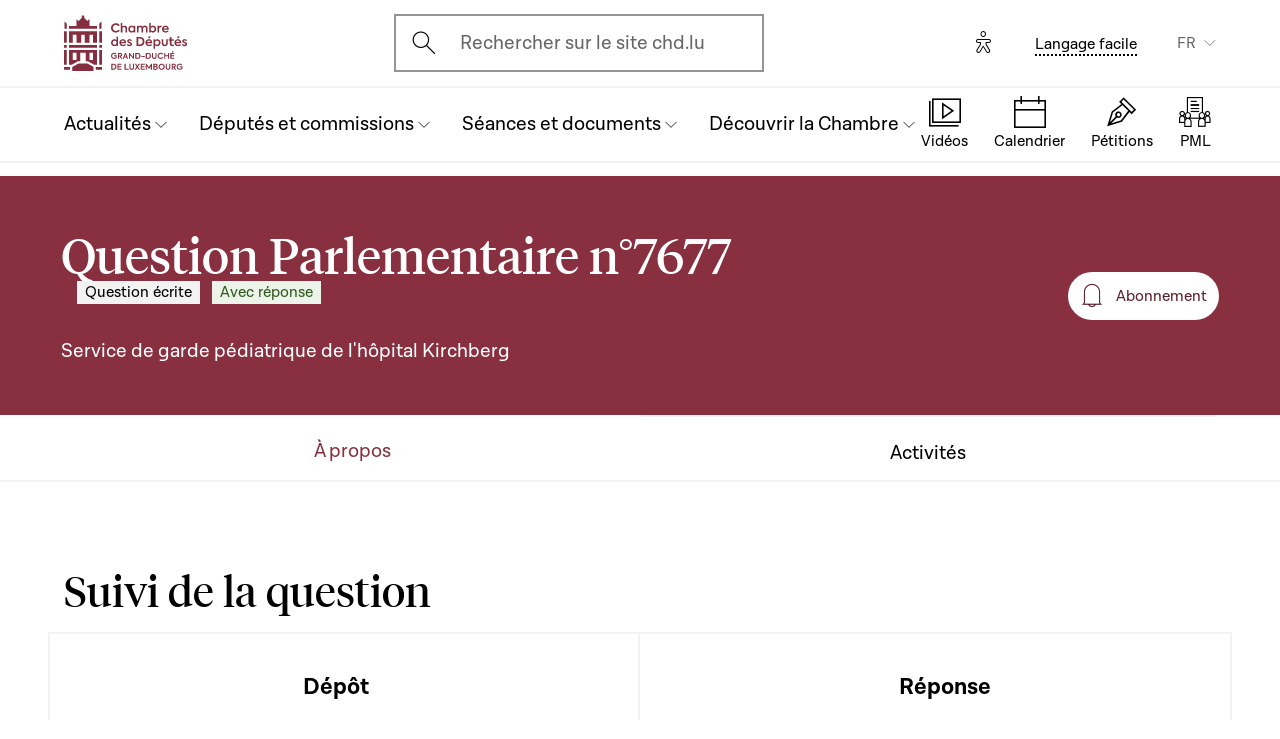

--- FILE ---
content_type: text/html; charset=UTF-8
request_url: https://www.chd.lu/fr/question/25295
body_size: 10216
content:
<!DOCTYPE html>
<html lang="fr" dir="ltr" prefix="og: https://ogp.me/ns#">
  <head>
    <meta charset="utf-8" />
<link rel="canonical" href="https://www.chd.lu/fr/question/25295" />
<meta name="robots" content="index, follow" />
<link rel="apple-touch-icon" sizes="120x120" href="/themes/custom/chd/assets/icons/favicon-120.png" />
<link rel="apple-touch-icon" sizes="152x152" href="/themes/custom/chd/assets/icons/favicon-152.png" />
<link rel="apple-touch-icon" sizes="180x180" href="/themes/custom/chd/assets/icons/favicon-180.png" />
<meta name="Generator" content="Drupal 10 (https://www.drupal.org)" />
<meta name="MobileOptimized" content="width" />
<meta name="HandheldFriendly" content="true" />
<meta name="viewport" content="width=device-width, initial-scale=1.0" />
<meta name="og_description" content="7677 QUESTION_ECRITE" />
<meta name="og_image" content="" />
<meta name="og_title" content="Service de garde pédiatrique de l&#039;hôpital Kirchberg" />
<link rel="icon" href="/themes/custom/chd/favicon.ico" type="image/vnd.microsoft.icon" />

    <title>Question Parlementaire | Chambre des Députés du Grand-Duché de Luxembourg</title>
    <link rel="stylesheet" media="all" href="/sites/default/files/css/css_-Y6876FJe3mroVRY5sCN2UDDyU1EYicp_zLfbCT0d-4.css?delta=0&amp;language=fr&amp;theme=chd&amp;include=eJxLzkjRT8_JT0rM0S0uqczJzEvXKa4sLknN1U9KLE4FALLLC6I" />
<link rel="stylesheet" media="all" href="/sites/default/files/css/css_Ye22Mnto4xOG3DASc5VG_YbkMRLdx9FI6eZMuQ5IrUU.css?delta=1&amp;language=fr&amp;theme=chd&amp;include=eJxLzkjRT8_JT0rM0S0uqczJzEvXKa4sLknN1U9KLE4FALLLC6I" />

    
    </head>
  <body class="path-question">

        <a href="#main-content" class="chd-skipNavLink">
      Aller au contenu principal
    </a>
    
      <div class="dialog-off-canvas-main-canvas" data-off-canvas-main-canvas>
    <div class="chd-pageWrapper d-flex flex-column min-vh-100 ">

  <header role="banner">
	<div class="chd-nav js-header">
		<div class="navbar navbar-expand-lg bg-white">

						<div class="navbar-top-bar">
				<div class="container mx-auto">
					  
<a class="navbar-brand" href="/fr">
  <img src="/themes/custom/chd/assets/apart/media/logos/logo-symbol-nav-mobile.svg" class="img-fluid navbar-brand-logo-mobile" alt="Chambre des Députés du Grand-Duché de Luxembourg">
  <img src="/themes/custom/chd/assets/apart/media/logos/logo-chd.svg" class="img-fluid navbar-brand-logo-desktop" alt="Chambre des Députés du Grand-Duché de Luxembourg">
</a>



										<div class="ml-auto mr-24 mx-lg-auto">
						<button class="navbar-search-mobile" data-target="#modal-search" data-toggle="modal">
							<span class="chd-icon icon-search--size-24" aria-hidden="true"></span>
							<span class="sr-only">Open search modal</span>
						</button>
						<div class="navbar-search-desktop">
							<div class="chd-input -hasIconLeft">
								<div class="chd-input__inner">
									<span class="chd-input__innerIcon -start" aria-hidden="true">
										<span class="chd-icon icon-search--size-24" aria-hidden="true"></span>
									</span>
									<label class="sr-only" for="search-button">Ouvrir l'écran de recherche</label>
									<button id="search-button" type="button" data-toggle="modal" data-target="#modal-search" class="chd-input__field text-left text-truncate text-gray-400 form-control">
										Rechercher sur le site chd.lu
									</button>
								</div>
							</div>
						</div>
					</div>


					<button type="button" class="mr-24 mr-lg-40" id="eyeAble_customToolOpenerID" data-eyeable>
						<span class="sr-only">Options d'accessibilité</span>
						<span class="chd-icon icon-accessibility icon--size-24" aria-hidden="true"></span>
					</button>





								<div class="navbar-lang-expand align-items-baseline">
					<div class="text-center">
						<a href="/fr/langage_facile" class="chd-link small" title="Langage facile">Langage facile</a>
					</div>
					
      <div class="dropdown ml-40 d-none d-lg-block">              <button   id="links__language_block" class="dropdown-toggle small" type="button" data-toggle="dropdown" aria-haspopup="true" aria-expanded="false" data-offset="0,8" data-reference="parent">
          FR
        </button>
                        <div  class="language-switcher-language-url dropdown-menu dropdown-menu-right" aria-labelledby="links__language_block">
      <ul class="list-unstyled mb-0">                        
                        
                        
            
            <li>
              <a href="/fr/question/25295" class="language-link dropdown-item active is-active" data-drupal-link-system-path="question/25295" aria-current="page">Français</a> 
            </li>                        
                        
                        
            
            <li>
              <a href="/de/question/25295" class="language-link dropdown-item is-active" data-drupal-link-system-path="question/25295" aria-current="page">Deutsch</a> 
            </li>                        
                        
                        
            
            <li>
              <a href="/lu/question/25295" class="language-link dropdown-item is-active" data-drupal-link-system-path="question/25295" aria-current="page">Lëtzebuergesch</a> 
            </li>                        
                        
                        
            
            <li>
              <a href="/en/question/25295" class="language-link dropdown-item is-active" data-drupal-link-system-path="question/25295" aria-current="page">English</a> 
            </li></ul>
    </div>
  </div>

				</div>										<button class="navbar-toggler" type="button" data-toggle="collapse" data-target="#chd-mainNavbar" aria-controls="chd-mainNavbar" aria-expanded="false" aria-label="Toggle navigation">
						<span class="navbar-expanded-false-text">Menu</span>
						<span class="navbar-expanded-true-text">Fermer</span>
					</button>

				</div>
			</div>

						<nav class="container mx-auto position-relative" role="navigation" aria-label="Navigation principale">
				<div class="collapse navbar-collapse" id="chd-mainNavbar">
					  
  
                    <ul class="navbar-nav mr-auto js-activeGlide">

                                      

        <li class="nav-item  js-activeGlide__item">

          
            <button class="nav-link" type="button" data-target="#navbar-collapse-1" data-toggle="collapse" aria-haspopup="true" aria-expanded="false" aria-controls="navbar-collapse-1">
              <div>
                <span class="nav-link-main-text">Actualités</span>
                <small class="nav-link-subtext text-gray-400">
                  



                </small>
              </div>
                                        </button>
                    
                <div class="nav-dropdown-menu nav-dropdown-menu-level-1 collapse" id="navbar-collapse-1">
                <div class="nav-breadcrumb container bg-gray-100">
          <div class="small py-16 d-flex justify-content-between align-items-center">
            <span class="nav-breadcrumb-text font-weight-bold d-flex align-items-center position-relative">
                            <button class="nav-breadcrumb-back-btn stretched-link"
                      data-target="#navbar-collapse-1"
                      data-toggle="collapse" aria-haspopup="true" aria-expanded="true"
                      aria-controls="navbar-collapse-1">
                <span class="chd-icon icon-chevron-left--size-16" aria-hidden="true"></span>
              </button>
              Actualités
            </span>
            <span class="nav-breadcrumb-subtext">


</span>
          </div>

                  </div>

                <ul class="nav-accordion-level-1 list-unstyled" id="chd-navSubAccordion-1">
                                                                                                        <li class="nav-item-card position-static px-0">
              <a href="/fr/agenda" class="nav-link-card collapsed" >
                <div>
                  <span class="h5">Calendrier</span>
                  <small class="d-block text-gray-400">

  Toutes les séances, réunions de commission et autres événements


</small>
                </div>
                                              </a>

                          </li>
                                                                                              <li class="nav-item-card position-static px-0">
              <a href="/fr/articles" class="nav-link-card collapsed" >
                <div>
                  <span class="h5">Articles</span>
                  <small class="d-block text-gray-400">

  Les dernières nouvelles du Parlement


</small>
                </div>
                                              </a>

                          </li>
                                                                                              <li class="nav-item-card position-static px-0">
              <a href="/fr/chamber_aktuell" class="nav-link-card collapsed" >
                <div>
                  <span class="h5">Vidéos d&#039;actualité</span>
                  <small class="d-block text-gray-400">

  L&#039;actualité parlementaire en vidéo (en luxembourgeois)


</small>
                </div>
                                              </a>

                          </li>
                                                                                              <li class="nav-item-card position-static px-0">
              <a href="/fr/dossiers-thematiques" class="nav-link-card collapsed" >
                <div>
                  <span class="h5">Dossiers thématiques</span>
                  <small class="d-block text-gray-400">

  Les grands dossiers qui marquent l&#039;actualité parlementaire


</small>
                </div>
                                              </a>

                          </li>
                  </ul>
      </div>
    
    

  

          
        </li>
                                      

        <li class="nav-item  js-activeGlide__item">

          
            <button class="nav-link" type="button" data-target="#navbar-collapse-2" data-toggle="collapse" aria-haspopup="true" aria-expanded="false" aria-controls="navbar-collapse-2">
              <div>
                <span class="nav-link-main-text">Députés et commissions</span>
                <small class="nav-link-subtext text-gray-400">
                  



                </small>
              </div>
                                        </button>
                    
                <div class="nav-dropdown-menu nav-dropdown-menu-level-1 collapse" id="navbar-collapse-2">
                <div class="nav-breadcrumb container bg-gray-100">
          <div class="small py-16 d-flex justify-content-between align-items-center">
            <span class="nav-breadcrumb-text font-weight-bold d-flex align-items-center position-relative">
                            <button class="nav-breadcrumb-back-btn stretched-link"
                      data-target="#navbar-collapse-2"
                      data-toggle="collapse" aria-haspopup="true" aria-expanded="true"
                      aria-controls="navbar-collapse-2">
                <span class="chd-icon icon-chevron-left--size-16" aria-hidden="true"></span>
              </button>
              Députés et commissions
            </span>
            <span class="nav-breadcrumb-subtext">


</span>
          </div>

                  </div>

                <ul class="nav-accordion-level-1 list-unstyled" id="chd-navSubAccordion-2">
                                                                                                        <li class="nav-item-card position-static px-0">
              <a href="/fr/deputies" class="nav-link-card collapsed" >
                <div>
                  <span class="h5">Les députés</span>
                  <small class="d-block text-gray-400">

  La liste complète des députés en fonction


</small>
                </div>
                                              </a>

                          </li>
                                                                                              <li class="nav-item-card position-static px-0">
              <a href="/fr/room" class="nav-link-card collapsed" >
                <div>
                  <span class="h5">Plan de la salle plénière</span>
                  <small class="d-block text-gray-400">

  Où sont assis les députés en séance ?


</small>
                </div>
                                              </a>

                          </li>
                                                                                              <li class="nav-item-card position-static px-0">
              <a href="/fr/commissions" class="nav-link-card collapsed" >
                <div>
                  <span class="h5">Les commissions parlementaires</span>
                  <small class="d-block text-gray-400">

  Membres, réunions, informations générales...


</small>
                </div>
                                              </a>

                          </li>
                                                                                              <li class="nav-item-card position-static px-0">
              <a href="/fr/delegations" class="nav-link-card collapsed" >
                <div>
                  <span class="h5">Délégations</span>
                  <small class="d-block text-gray-400">

  Délégations européennes et internationales


</small>
                </div>
                                              </a>

                          </li>
                                                                                              <li class="nav-item-card position-static px-0">
              <button href="" class="nav-link-card collapsed"  type="button" data-target="#navbar-collapse-2-5" data-toggle="collapse" aria-haspopup="true" aria-expanded="false" aria-controls="navbar-collapse-2-5">
                <div>
                  <span class="h5">Les organes représentatifs</span>
                  <small class="d-block text-gray-400">

  Bureau, Conférence des Présidents et Présidence


</small>
                </div>
                                              </button>

                                      
    
                <div class="nav-dropdown-menu nav-dropdown-menu-level-2 collapse" id="navbar-collapse-2-5" data-parent="#chd-navSubAccordion-2">
                <div class="nav-breadcrumb container bg-gray-100">
          <div class="small py-16 d-flex justify-content-between align-items-center">
            <span class="nav-breadcrumb-text font-weight-bold d-flex align-items-center position-relative">
                            <button class="nav-breadcrumb-back-btn stretched-link"
                      data-target="#navbar-collapse-2-5"
                      data-toggle="collapse" aria-haspopup="true"
                      aria-expanded="true"
                      aria-controls="navbar-collapse-2-5">
                <span class="chd-icon icon-chevron-left--size-16" aria-hidden="true"></span>
              </button>
              Les organes représentatifs
            </span>
            <span class="nav-breadcrumb-subtext">

  Bureau, Conférence des Présidents et Présidence


</span>
          </div>

                </div>
                <ul class="chd-sectionNav list-unstyled pt-16 px-16">
                                                        <li  class="chd-sectionNav__item pl-16">
              <a href="/fr/bureau">
                Bureau
                                              </a>
            </li>
                                              <li  class="chd-sectionNav__item pl-16">
              <a href="/fr/conference">
                Conférence des Présidents
                                              </a>
            </li>
                                              <li  class="chd-sectionNav__item pl-16">
              <a href="/fr/node/502">
                Présidence
                                              </a>
            </li>
                  </ul>
      </div>
    

  
                          </li>
                  </ul>
      </div>
    
    

  

          
        </li>
                                      

        <li class="nav-item  js-activeGlide__item">

          
            <button class="nav-link" type="button" data-target="#navbar-collapse-3" data-toggle="collapse" aria-haspopup="true" aria-expanded="false" aria-controls="navbar-collapse-3">
              <div>
                <span class="nav-link-main-text">Séances et documents</span>
                <small class="nav-link-subtext text-gray-400">
                  



                </small>
              </div>
                                        </button>
                    
                <div class="nav-dropdown-menu nav-dropdown-menu-level-1 collapse" id="navbar-collapse-3">
                <div class="nav-breadcrumb container bg-gray-100">
          <div class="small py-16 d-flex justify-content-between align-items-center">
            <span class="nav-breadcrumb-text font-weight-bold d-flex align-items-center position-relative">
                            <button class="nav-breadcrumb-back-btn stretched-link"
                      data-target="#navbar-collapse-3"
                      data-toggle="collapse" aria-haspopup="true" aria-expanded="true"
                      aria-controls="navbar-collapse-3">
                <span class="chd-icon icon-chevron-left--size-16" aria-hidden="true"></span>
              </button>
              Séances et documents
            </span>
            <span class="nav-breadcrumb-subtext">


</span>
          </div>

                  </div>

                <ul class="nav-accordion-level-1 list-unstyled" id="chd-navSubAccordion-3">
                                                                                                        <li class="nav-item-card position-static px-0">
              <a href="/fr/searchfolders" class="nav-link-card collapsed" >
                <div>
                  <span class="h5">Documents parlementaires</span>
                  <small class="d-block text-gray-400">

  Tous les documents : projets de loi, questions, avis, motions...


</small>
                </div>
                                              </a>

                          </li>
                                                                                              <li class="nav-item-card position-static px-0">
              <a href="/fr/searchagenda" class="nav-link-card collapsed" >
                <div>
                  <span class="h5">Séances et réunions</span>
                  <small class="d-block text-gray-400">

  Trouver un événement par date


</small>
                </div>
                                              </a>

                          </li>
                                                                                              <li class="nav-item-card position-static px-0">
              <a href="/fr/searchinterventions" class="nav-link-card collapsed" >
                <div>
                  <span class="h5">Vidéos des interventions</span>
                  <small class="d-block text-gray-400">

  Les prises de parole des députés en séance publique


</small>
                </div>
                                              </a>

                          </li>
                                                                                              <li class="nav-item-card position-static px-0">
              <a href="/fr/chamberblietchen" class="nav-link-card collapsed" >
                <div>
                  <span class="h5">Compte rendu des séances publiques</span>
                  <small class="d-block text-gray-400">

  « Chamberblietchen » - la publication des retranscriptions des débats à la Chambre


</small>
                </div>
                                              </a>

                          </li>
                                                                                              <li class="nav-item-card position-static px-0">
              <button href="" class="nav-link-card collapsed"  type="button" data-target="#navbar-collapse-3-5" data-toggle="collapse" aria-haspopup="true" aria-expanded="false" aria-controls="navbar-collapse-3-5">
                <div>
                  <span class="h5">Documents scientifiques</span>
                  <small class="d-block text-gray-400">

  Avis et collaborations scientifiques


</small>
                </div>
                                              </button>

                                      
    
                <div class="nav-dropdown-menu nav-dropdown-menu-level-2 collapse" id="navbar-collapse-3-5" data-parent="#chd-navSubAccordion-3">
                <div class="nav-breadcrumb container bg-gray-100">
          <div class="small py-16 d-flex justify-content-between align-items-center">
            <span class="nav-breadcrumb-text font-weight-bold d-flex align-items-center position-relative">
                            <button class="nav-breadcrumb-back-btn stretched-link"
                      data-target="#navbar-collapse-3-5"
                      data-toggle="collapse" aria-haspopup="true"
                      aria-expanded="true"
                      aria-controls="navbar-collapse-3-5">
                <span class="chd-icon icon-chevron-left--size-16" aria-hidden="true"></span>
              </button>
              Documents scientifiques
            </span>
            <span class="nav-breadcrumb-subtext">

  Avis et collaborations scientifiques


</span>
          </div>

                </div>
                <ul class="chd-sectionNav list-unstyled pt-16 px-16">
                                                        <li  class="chd-sectionNav__item pl-16">
              <a href="/fr/cellule-scientifique">
                Cellule scientifique
                                              </a>
            </li>
                                              <li  class="chd-sectionNav__item pl-16">
              <a href="/fr/histoire-parlementaire">
                Histoire parlementaire
                                              </a>
            </li>
                                              <li  class="chd-sectionNav__item pl-16">
              <a href="/fr/la-recherche-en-etudes-parlementaires">
                Chaire parlementaire
                                              </a>
            </li>
                  </ul>
      </div>
    

  
                          </li>
                  </ul>
      </div>
    
    

  

          
        </li>
                                      

        <li class="nav-item  js-activeGlide__item">

          
            <button class="nav-link" type="button" data-target="#navbar-collapse-4" data-toggle="collapse" aria-haspopup="true" aria-expanded="false" aria-controls="navbar-collapse-4">
              <div>
                <span class="nav-link-main-text">Découvrir la Chambre</span>
                <small class="nav-link-subtext text-gray-400">
                  



                </small>
              </div>
                                        </button>
                    
                <div class="nav-dropdown-menu nav-dropdown-menu-level-1 collapse" id="navbar-collapse-4">
                <div class="nav-breadcrumb container bg-gray-100">
          <div class="small py-16 d-flex justify-content-between align-items-center">
            <span class="nav-breadcrumb-text font-weight-bold d-flex align-items-center position-relative">
                            <button class="nav-breadcrumb-back-btn stretched-link"
                      data-target="#navbar-collapse-4"
                      data-toggle="collapse" aria-haspopup="true" aria-expanded="true"
                      aria-controls="navbar-collapse-4">
                <span class="chd-icon icon-chevron-left--size-16" aria-hidden="true"></span>
              </button>
              Découvrir la Chambre
            </span>
            <span class="nav-breadcrumb-subtext">


</span>
          </div>

                  </div>

                <ul class="nav-accordion-level-1 list-unstyled" id="chd-navSubAccordion-4">
                                                                                                        <li class="nav-item-card position-static px-0">
              <button href="" class="nav-link-card collapsed"  type="button" data-target="#navbar-collapse-4-1" data-toggle="collapse" aria-haspopup="true" aria-expanded="false" aria-controls="navbar-collapse-4-1">
                <div>
                  <span class="h5">Visiter</span>
                  <small class="d-block text-gray-400">

  Venir à la Chambre en tant que particulier


</small>
                </div>
                                              </button>

                                      
    
                <div class="nav-dropdown-menu nav-dropdown-menu-level-2 collapse" id="navbar-collapse-4-1" data-parent="#chd-navSubAccordion-4">
                <div class="nav-breadcrumb container bg-gray-100">
          <div class="small py-16 d-flex justify-content-between align-items-center">
            <span class="nav-breadcrumb-text font-weight-bold d-flex align-items-center position-relative">
                            <button class="nav-breadcrumb-back-btn stretched-link"
                      data-target="#navbar-collapse-4-1"
                      data-toggle="collapse" aria-haspopup="true"
                      aria-expanded="true"
                      aria-controls="navbar-collapse-4-1">
                <span class="chd-icon icon-chevron-left--size-16" aria-hidden="true"></span>
              </button>
              Visiter
            </span>
            <span class="nav-breadcrumb-subtext">

  Venir à la Chambre en tant que particulier


</span>
          </div>

                </div>
                <ul class="chd-sectionNav list-unstyled pt-16 px-16">
                                                        <li  class="chd-sectionNav__item pl-16">
              <a href="/fr/reserver-une-visite-guidee">
                Réserver une visite guidée
                                              </a>
            </li>
                                              <li  class="chd-sectionNav__item pl-16">
              <a href="/fr/assister-une-seance-publique">
                Assister à une séance publique
                                              </a>
            </li>
                  </ul>
      </div>
    

  
                          </li>
                                                                                              <li class="nav-item-card position-static px-0">
              <button href="" class="nav-link-card collapsed"  type="button" data-target="#navbar-collapse-4-2" data-toggle="collapse" aria-haspopup="true" aria-expanded="false" aria-controls="navbar-collapse-4-2">
                <div>
                  <span class="h5">Comprendre la Chambre</span>
                  <small class="d-block text-gray-400">

  Missions, fonctionnement et histoire du Parlement


</small>
                </div>
                                              </button>

                                      
    
                <div class="nav-dropdown-menu nav-dropdown-menu-level-2 collapse" id="navbar-collapse-4-2" data-parent="#chd-navSubAccordion-4">
                <div class="nav-breadcrumb container bg-gray-100">
          <div class="small py-16 d-flex justify-content-between align-items-center">
            <span class="nav-breadcrumb-text font-weight-bold d-flex align-items-center position-relative">
                            <button class="nav-breadcrumb-back-btn stretched-link"
                      data-target="#navbar-collapse-4-2"
                      data-toggle="collapse" aria-haspopup="true"
                      aria-expanded="true"
                      aria-controls="navbar-collapse-4-2">
                <span class="chd-icon icon-chevron-left--size-16" aria-hidden="true"></span>
              </button>
              Comprendre la Chambre
            </span>
            <span class="nav-breadcrumb-subtext">

  Missions, fonctionnement et histoire du Parlement


</span>
          </div>

                </div>
                <ul class="chd-sectionNav list-unstyled pt-16 px-16">
                                                        <li  class="chd-sectionNav__item pl-16">
              <a href="/fr/missions-et-fonctionnement-de-la-chambre">
                Missions et fonctionnement de la Chambre
                                              </a>
            </li>
                                              <li  class="chd-sectionNav__item pl-16">
              <a href="/fr/la-fonction-de-depute">
                La fonction de député
                                              </a>
            </li>
                                              <li  class="chd-sectionNav__item pl-16">
              <a href="/fr/reglement-de-la-chambre">
                Le Règlement de la Chambre
                                              </a>
            </li>
                                              <li  class="chd-sectionNav__item pl-16">
              <a href="/fr/principaux-organes-de-la-chambre">
                Principaux organes de la Chambre
                                              </a>
            </li>
                                              <li  class="chd-sectionNav__item pl-16">
              <a href="/fr/les-debats-en-seance-publique">
                Les débats en séance publique
                                              </a>
            </li>
                                              <li  class="chd-sectionNav__item pl-16">
              <a href="/fr/la-procedure-legislative">
                La procédure législative
                                              </a>
            </li>
                                              <li  class="chd-sectionNav__item pl-16">
              <a href="/fr/lhistoire-du-parlement">
                L&#039;histoire du Parlement
                                              </a>
            </li>
                                              <li  class="chd-sectionNav__item pl-16">
              <a href="/fr/lhotel-de-la-chambre">
                L&#039;Hôtel de la Chambre
                                              </a>
            </li>
                                              <li  class="chd-sectionNav__item pl-16">
              <a href="/fr/lhistoire-des-elections">
                L&#039;histoire des élections
                                              </a>
            </li>
                  </ul>
      </div>
    

  
                          </li>
                                                                                              <li class="nav-item-card position-static px-0">
              <button href="" class="nav-link-card collapsed"  type="button" data-target="#navbar-collapse-4-3" data-toggle="collapse" aria-haspopup="true" aria-expanded="false" aria-controls="navbar-collapse-4-3">
                <div>
                  <span class="h5">La Chambre et l&#039;Union européenne</span>
                  <small class="d-block text-gray-400">

  Comprendre les enjeux et le rôle du Parlement national


</small>
                </div>
                                              </button>

                                      
    
                <div class="nav-dropdown-menu nav-dropdown-menu-level-2 collapse" id="navbar-collapse-4-3" data-parent="#chd-navSubAccordion-4">
                <div class="nav-breadcrumb container bg-gray-100">
          <div class="small py-16 d-flex justify-content-between align-items-center">
            <span class="nav-breadcrumb-text font-weight-bold d-flex align-items-center position-relative">
                            <button class="nav-breadcrumb-back-btn stretched-link"
                      data-target="#navbar-collapse-4-3"
                      data-toggle="collapse" aria-haspopup="true"
                      aria-expanded="true"
                      aria-controls="navbar-collapse-4-3">
                <span class="chd-icon icon-chevron-left--size-16" aria-hidden="true"></span>
              </button>
              La Chambre et l&#039;Union européenne
            </span>
            <span class="nav-breadcrumb-subtext">

  Comprendre les enjeux et le rôle du Parlement national


</span>
          </div>

                </div>
                <ul class="chd-sectionNav list-unstyled pt-16 px-16">
                                                        <li  class="chd-sectionNav__item pl-16">
              <a href="/fr/laction-europeenne-de-la-chambre">
                L’action européenne de la Chambre
                                              </a>
            </li>
                                              <li  class="chd-sectionNav__item pl-16">
              <a href="/fr/lue-dans-le-travail-des-commissions-parlementaires">
                L’UE dans le travail des commissions parlementaires
                                              </a>
            </li>
                                              <li  class="chd-sectionNav__item pl-16">
              <a href="/fr/les-grands-debats-en-assemblee-pleniere">
                Les grands débats en assemblée plénière
                                              </a>
            </li>
                                              <li  class="chd-sectionNav__item pl-16">
              <a href="/fr/les-contacts-avec-les-autres-parlements-de-lunion-europeenne">
                Les contacts avec les autres Parlements de l’Union européenne
                                              </a>
            </li>
                                              <li  class="chd-sectionNav__item pl-16">
              <a href="/fr/linformation-europeenne-sur-internet">
                L&#039;Information européenne sur internet
                                              </a>
            </li>
                  </ul>
      </div>
    

  
                          </li>
                                                                                              <li class="nav-item-card position-static px-0">
              <button href="" class="nav-link-card collapsed"  type="button" data-target="#navbar-collapse-4-4" data-toggle="collapse" aria-haspopup="true" aria-expanded="false" aria-controls="navbar-collapse-4-4">
                <div>
                  <span class="h5">Travailler pour l&#039;Administration parlementaire</span>
                  <small class="d-block text-gray-400">

  Présentation des missions et offres d&#039;emploi actuelles


</small>
                </div>
                                              </button>

                                      
    
                <div class="nav-dropdown-menu nav-dropdown-menu-level-2 collapse" id="navbar-collapse-4-4" data-parent="#chd-navSubAccordion-4">
                <div class="nav-breadcrumb container bg-gray-100">
          <div class="small py-16 d-flex justify-content-between align-items-center">
            <span class="nav-breadcrumb-text font-weight-bold d-flex align-items-center position-relative">
                            <button class="nav-breadcrumb-back-btn stretched-link"
                      data-target="#navbar-collapse-4-4"
                      data-toggle="collapse" aria-haspopup="true"
                      aria-expanded="true"
                      aria-controls="navbar-collapse-4-4">
                <span class="chd-icon icon-chevron-left--size-16" aria-hidden="true"></span>
              </button>
              Travailler pour l&#039;Administration parlementaire
            </span>
            <span class="nav-breadcrumb-subtext">

  Présentation des missions et offres d&#039;emploi actuelles


</span>
          </div>

                </div>
                <ul class="chd-sectionNav list-unstyled pt-16 px-16">
                                                        <li  class="chd-sectionNav__item pl-16">
              <a href="/fr/que-fait-ladministration-parlementaire">
                Que fait l&#039;Administration parlementaire ?
                                              </a>
            </li>
                                              <li  class="chd-sectionNav__item pl-16">
              <a href="/fr/offres_emploi">
                Les offres d&#039;emploi
                                              </a>
            </li>
                  </ul>
      </div>
    

  
                          </li>
                                                                                              <li class="nav-item-card position-static px-0">
              <a href="/fr/junior" class="nav-link-card collapsed" >
                <div>
                  <span class="h5">Activités pour les jeunes</span>
                  <small class="d-block text-gray-400">

  Les actions du Parlement pour l&#039;éducation à la citoyenneté


</small>
                </div>
                                              </a>

                          </li>
                                                                                              <li class="nav-item-card position-static px-0">
              <a href="/fr/VideosExplicatives" class="nav-link-card collapsed" >
                <div>
                  <span class="h5">Vidéos éducatives</span>
                  <small class="d-block text-gray-400">

  Une série de clips animés et ludiques pour expliquer la démocratie luxembourgeoise


</small>
                </div>
                                              </a>

                          </li>
                  </ul>
      </div>
    
    

  

          
        </li>
            </ul>
    
    
    

  




				</div>
								
<ul class="chd-bottomNav bg-white list-unstyled mb-0">
      <li class="chd-bottomNav__item position-relative d-inline-flex flex-column justify-content-center align-items-center flex-grow-1 -liveBroadcast">
      <a href="https://www.chd.lu/fr/direct" class="text-center">
        <div class="chd-icon icon-mediatheque--size-24 d-lg-none" aria-hidden="true"></div>
        <div class="chd-icon icon-mediatheque--size-32 d-none d-lg-block" aria-hidden="true"></div>
        <span class="chd-bottomNav__text small">Vidéos</span>
                  <div class="chd-statusDot bg-error-100 chd-bottomNav__itemStatus hidden" id="chambertvDot"></div>
              </a>
    </li>
      <li class="chd-bottomNav__item position-relative d-inline-flex flex-column justify-content-center align-items-center flex-grow-1">
      <a href="https://www.chd.lu/fr/agenda" class="text-center">
        <div class="chd-icon icon-calendar--size-24 d-lg-none" aria-hidden="true"></div>
        <div class="chd-icon icon-calendar--size-32 d-none d-lg-block" aria-hidden="true"></div>
        <span class="chd-bottomNav__text small">Calendrier</span>
              </a>
    </li>
      <li class="chd-bottomNav__item position-relative d-inline-flex flex-column justify-content-center align-items-center flex-grow-1">
      <a href="https://www.petitiounen.lu/" class="text-center" target="_blank">
        <div class="chd-icon icon-petitions--size-24 d-lg-none" aria-hidden="true"></div>
        <div class="chd-icon icon-petitions--size-32 d-none d-lg-block" aria-hidden="true"></div>
        <span class="chd-bottomNav__text small">Pétitions</span>
              </a>
    </li>
      <li class="chd-bottomNav__item position-relative d-inline-flex flex-column justify-content-center align-items-center flex-grow-1">
      <a href="https://www.propositions.lu/consultation" class="text-center" target="_blank">
        <div class="chd-icon icon-pmafl--size-24 d-lg-none" aria-hidden="true"></div>
        <div class="chd-icon icon-pmafl--size-32 d-none d-lg-block" aria-hidden="true"></div>
        <span class="chd-bottomNav__text small">PML</span>
              </a>
    </li>
  </ul>
			</nav>
		</div>
	</div>

</header>

<div class="chd-modal modal fade -search" id="modal-search" tabindex="-1" aria-label="Rechercher un contenu" aria-hidden="true">
	<div class="chd-modal__dialog modal-dialog modal-dialog-centered modal-dialog-scrollable">
		<div class="chd-modal__content modal-content">

			<div class="chd-modal__body modal-body">
				<div class="container pt-lg-16 position-lg-relative">
					<div class="row">

						<div class="chd-modal__searchSticky col-lg-8 offset-lg-2 mb-md-48 mb-lg-128">
							<button type="button" class="chd-modal__close" aria-label="Fermer" data-dismiss="modal">
								<span class="chd-modal__closeText mr-8 small">Fermer</span>
								<span class="chd-icon icon-cross--size-24" aria-hidden="true"></span>
							</button>
							<label for="modalSearchInput" class="sr-only">Recherche</label>
							<div class="chd-input -hasIconLeft -searchAutocomplete -searchModal" id="modalSearchBlock">
								<div role="search" class="chd-input__inner form-control">
									<span aria-hidden="true">
										<span class="chd-icon icon-search--size-24" aria-hidden="true"></span>
									</span>
									<input type="text" placeholder="Recherche" class="chd-input__field" id="modalSearchInput" value="" role="combobox" aria-expanded="false" aria-controls="modalSearchResults">
									<button class="chd-input__clearBtn" type="button" id="modalClearBtn">
										<span class="sr-only">Clear results</span>
										<span class="chd-icon icon-cross--size-16" aria-hidden="true"></span>
									</button>
									<button type="button" class="chd-input__searchBtn small py-8 px-12" id="modalSearchBtn">Recherche</button>

								</div>
								<div class="chd-input__results" id="modalSearchResults"></div>

							</div>
						</div>

						<div class="pt-24 col-12 text-md-center">
							<div class="h4 mb-24 mb-md-48 mb-lg-64">Rechercher un type de contenu précis</div>
							<ul class="row justify-content-center list-unstyled mb-0">

								<li class="col-12 col-md-6 col-xl-4 mb-16 mb-md-40">
									<a href="/fr/search" class="chd-roundedImgCard d-flex flex-md-column justify-content-md-center align-items-center -isIconCard">
										<span class="chd-roundedImgCard__img mr-16 mr-md-0 flex-shrink-0 rounded-circle centered-bgi">
											<span class="chd-icon icon-entity--size-32 d-lg-none" aria-hidden="true"></span>
											<span class="chd-icon icon-entity--size-40 d-none d-lg-block" aria-hidden="true"></span>
										</span>
										<div>
											<div class="h6 mt-md-16">Générale</div>
											<div class="mt-8 small chd-roundedImgCard__subTitle">Recherchez dans l'ensemble des contenus de ce site, trouvez des députés, des explications, des actualités et émissions ChamberTV, des projets de loi, des questions parlementaires, des séances et commissions et recherchez par thématique.</div>
										</div>
									</a>
								</li>

								<li class="col-12 col-md-6 col-xl-4 mb-16 mb-md-40">
									<a href="/fr/searchfolders" class="chd-roundedImgCard d-flex flex-md-column justify-content-md-center align-items-center -isIconCard">
										<span class="chd-roundedImgCard__img mr-16 mr-md-0 flex-shrink-0 rounded-circle centered-bgi">
											<span class="chd-icon icon-dossiers--size-32 d-lg-none" aria-hidden="true"></span>
											<span class="chd-icon icon-dossiers--size-40 d-none d-lg-block" aria-hidden="true"></span>
										</span>
										<div>
											<div class="h6 mt-md-16">Dossiers </div>
											<div class="mt-8 small chd-roundedImgCard__subTitle">Ensemble de documents autour d'un dossier parlementaire (projets et propositions de loi à partir de 1997), des questions parlementaires avec réponse, des documents autour  d'une motion ou un débat</div>
										</div>
									</a>
								</li>

								<li class="col-12 col-md-6 col-xl-4 mb-16 mb-md-40">
									<a href="/fr/searchactivities" class="chd-roundedImgCard d-flex flex-md-column justify-content-md-center align-items-center -isIconCard">
										<span class="chd-roundedImgCard__img mr-16 mr-md-0 flex-shrink-0 rounded-circle centered-bgi">
											<span class="chd-icon icon-archives--size-32 d-lg-none" aria-hidden="true"></span>
											<span class="chd-icon icon-archives--size-40 d-none d-lg-block" aria-hidden="true"></span>
										</span>
										<div>
											<div class="h6 mt-md-16">Archives</div>
											<div class="mt-8 small chd-roundedImgCard__subTitle">La recherche spécialisée : tous les documents individuels et toutes les activités parlementaires depuis 1842 (textes de loi, comptes rendus, procès-verbaux). </div>
										</div>
									</a>
								</li>

								<li class="col-12 col-md-6 col-xl-4 mb-16 mb-md-40">
									<a href="/fr/searchagenda" class="chd-roundedImgCard d-flex flex-md-column justify-content-md-center align-items-center -isIconCard">
										<span class="chd-roundedImgCard__img mr-16 mr-md-0 flex-shrink-0 rounded-circle centered-bgi">
											<span class="chd-icon icon-calendar--size-32 d-lg-none" aria-hidden="true"></span>
											<span class="chd-icon icon-calendar--size-40 d-none d-lg-block" aria-hidden="true"></span>
										</span>
										<div>
											<div class="h6 mt-md-16">Séances et réunions</div>
											<div class="mt-8 small chd-roundedImgCard__subTitle">Tout événement à la Chambre des Députés : séances publiques, commissions, manifestations publiques …</div>
										</div>
									</a>
								</li>

								<li class="col-12 col-md-6 col-xl-4 mb-16 mb-md-40">
									<a href="/fr/searchinterventions" class="chd-roundedImgCard d-flex flex-md-column justify-content-md-center align-items-center -isIconCard">
										<span class="chd-roundedImgCard__img mr-16 mr-md-0 flex-shrink-0 rounded-circle centered-bgi">
											<span class="chd-icon icon-deputy--size-32 d-lg-none" aria-hidden="true"></span>
											<span class="chd-icon icon-deputy--size-40 d-none d-lg-block" aria-hidden="true"></span>
										</span>
										<div>
											<div class="h6 mt-md-16">Vidéos des interventions</div>
											<div class="mt-8 small chd-roundedImgCard__subTitle">Extrait des interventions au cours d’une séance ou d’une autre réunion publique</div>
										</div>
									</a>
								</li>

							</ul>
						</div>

					</div>
				</div>
			</div>

			<div class="chd-modal__footer modal-footer">
				<button type="button" class="btn btn-primary-100 btn-sm" id="modalMobileSearchBtn">
					<span>Recherche</span>
				</button>
				<button type="button" class="btn btn-primary-10-no-theme btn-sm" data-dismiss="modal">
					<span>Fermer</span>
				</button>
			</div>

		</div>
	</div>
</div>


      <main id="main-content" class="chd-main flex-grow-1" role="main" tabindex="-1">
          
            

          
      <div class="container pt-16">
    <div data-drupal-messages-fallback class="hidden"></div>
    </div>
  
  

                
  
<div class="chd-pageTitleHeader text-center text-lg-left py-32 py-lg-48 -darkNoTheme -question">
	<div class="container">
		<div class="row align-items-center">
			<div class="col">
				<div class="d-lg-flex align-items-lg-center">
					<div>
						<div class="d-lg-flex align-items-baseline">
							<h1 class="chd-pageTitleHeader__title h1">
								Question Parlementaire n°7677
							</h1>
						</div>
						<div class="mt-4">
							<div class="chd-pageTitleHeader__titleBadges mb-24 ml-16">
								<span class="badge badge-default mr-8">
									Question écrite
								</span>
																											<span class="badge badge-validated mr-8">
											Avec réponse
										</span>
																								</div>
						</div>
						<div class="mt-8 mt-lg-16">
							<div class="chd-wysiwyg chd-pageTitleHeader__collapsed">
								<p class="mb-0 max-ch-60 mx-auto m-lg-0">
									Service de garde pédiatrique de l&#039;hôpital Kirchberg
								</p>
							</div>
						</div>
					</div>
				</div>
			</div>
			<!-- Colonne à afficher uniquement si des actions sont présentes -->
			<div class="col-12 col-lg-4 flex-shrink-0 mt-24 mt-lg-0">
				<div class="d-lg-flex justify-content-lg-end w-100">
					<div class="chd-pageTitleHeader__socialActions mt-n16 mr-lg-n8 d-flex flex-wrap align-items-center justify-content-center" data-to-subscribe="7677" data-to-redirect="chd_sync.question.content" data-to-element="25295">
												<a href="/fr/mes-abonnements" class="chd-roundedBtn -subscribe">
							<span class="chd-icon icon-bell--size-24 " aria-hidden="true"></span>
							<span class="chd-roundedBtn__text small">
								Abonnement
							</span>
							<span class="sr-only">Abonnement</span>
						</a>
					</div>
				</div>
			</div>
		</div>
	</div>
</div>

<div class="js-contentScrolltab">
	<div class="js-stickyScrolltabWrapper">
		<nav role="navigation" class="chd-stickyScrolltab js-stickyScrolltab bg-white">
			<div class="position-relative">
				<button type="button" class="chd-stickyScrolltab__item chd-stickyScrolltab__trigger js-stickyScrolltab__trigger" data-toggle="collapse" data-target="#scrollTabCollapse" aria-expanded="false" aria-controls="scrollTabCollapse">
					<span class="d-flex align-items-center justify-content-between">
						<span class="js-stickyScrolltab__triggerText text-primary-100-no-theme">A propos</span>
						<span class="chd-icon icon-chevron-bottom--size-16 chd-stickyScrolltab__triggerIcon" aria-hidden="true"></span>
					</span>
				</button>

				<div class="container">
					<ul id="scrollTabCollapse" class="chd-stickyScrolltab__collapse collapse list-unstyled">
						<li class="chd-stickyScrolltab__item list-group-item js-stickyScrolltab__item active">
							<a href="#scrolltab-section-1" class="d-block">À propos</a>
						</li>
												<li class="chd-stickyScrolltab__item list-group-item js-stickyScrolltab__item">
							<a href="#scrolltab-section-3" class="d-block">Activités</a>
						</li>
					</ul>
				</div>

				<div class="chd-stickyScrolltab__progress">
					<div class="chd-stickyScrolltab__progressInner js-scrolltabProgressBar"></div>
				</div>
			</div>
		</nav>
	</div>

<div class="container js-scrolledSection pt-64 pt-lg-80">

		<div id="scrolltab-section-1">
			<h2 class="pb-16">Suivi de la question</h2>
			<div class="row" style="justify-content: space-around;">
				<div class="chd-suiviDossier text-center border" style="width: 100%;">
					<div class="row mx-0 align-items-stretch">
						<div class="chd-suiviDossier__cell -hasSeparator d-flex flex-column col-12 col-md-6 py-32 py-lg-40">
							<p class="h6 mb-32 mb-lg-40">
								Dépôt
							</p>
							<div class="d-flex flex-column justify-content-center flex-grow-1">
								<span class="text-gray-400 small">
									2023-02-27
								</span>
								<p class="mb-0">
																			<a href="" class="chd-link" data-toggle="modal" data-target="#question-modal">
											3
											Auteurs
										</a>
																	</p>

																	<div class="mt-12">
										<a href="https://wdocs-pub.chd.lu/docs/exped/0137/096/274968.pdf" target="_blank" class="chd-iconLinkBlock bg-primary-05 d-flex align-items-center justify-content-between hover-border-left small p-16">
											<div>
												<div class="chd-link stretched-link -noHover">
													Question
												</div>
											</div>
											<span class="chd-icon icon-download--size-24 ml-16" aria-hidden="true"></span>
										</a>
									</div>
								
							</div>
						</div>

						<div class="chd-suiviDossier__cell d-flex flex-column col-12 col-md-6 py-32 py-lg-40">
							<p class="h6 mb-32 mb-lg-40">
															Réponse
														</p>
							<div class="d-flex flex-column justify-content-center flex-grow-1">
																	<div class="d-flex flex-column justify-content-center flex-grow-1">
										<span class="text-gray-400 small">
											2023-04-18
										</span>
										<p class="mb-0">
																																				Paulette
													Lenert
													&bull;
													Ministre de la Santé
																																	</p>

																					<div class="mt-12">
												<a href="https://wdocs-pub.chd.lu/docs/exped/0138/136/277360.pdf" target="_blank" class="chd-iconLinkBlock bg-primary-05 d-flex align-items-center justify-content-between hover-border-left small p-16">
													<div>
														<div class="chd-link stretched-link -noHover">
															Réponse
														</div>
													</div>
													<span class="chd-icon icon-download--size-24 ml-16" aria-hidden="true"></span>
												</a>
											</div>
										
									</div>
															</div>
						</div>
					</div>
				</div>
			</div>
		</div>


		
		<div class="border-top my-64 my-lg-80"></div>

		<div id="scrolltab-section-3">

			<div class="d-md-flex align-items-center justify-content-between flex-wrap mb-40 mb-lg-64">
				<h2 class="h2 mr-16 mb-8 mb-sm-0" data-scrollspy-section-title>
					Activités sur la question
				</h2>
				<div class="d-flex align-items-center justify-content-between">
					<div class="dropdown">
						<button class="dropdown-toggle" type="button" id="dossier-table-filters" data-toggle="dropdown" aria-haspopup="true" aria-expanded="false" data-offset="0,8" data-reference="parent">
							Tous les évènements
						</button>
						<div class="dropdown-menu dropdown-menu-md-right" aria-labelledby="dossier-table-filters">
															<button class="dropdown-item" type="button" data-value="Activite">
									Activite
								</button>
														<button class="dropdown-item" type="button" data-value="all">
								Tous les événements
							</button>
						</div>
					</div>
				</div>
			</div>

			  <div class="chd-table -advanced show" id="tri-chrono">
  <table class="table table-striped">
    <caption class="sr-only">
      Activités liées au dossier
    </caption>
    <thead class="position-sticky z-low thead-dark">
    <tr>
      <th>
        Date
      </th>
      <th>
        Description
      </th>
      <th>
        Intervenant
      </th>
      <th>
        Liens et Documents
      </th>
    </tr>
    </thead>

    <tbody>
    <div class="increase-value" data-increase-value='4'></div>
                                    <tr data-title="2023-02-27" class="row-item row-active Activite">
        <td class="chd-table__date" data-title="Date">
          27.02.2023
        </td>
        <td data-title="Description">
                      Dépôt de la question
                  </td>
        <td data-title="Intervenant">
                      Martine Hansen &bull; Députée</br>
                      Claude Wiseler &bull; Député</br>
                      Max Hengel &bull; Député</br>
                  </td>
        <td data-title="Liens et Documents">
                    <div class="mb-16-group">
                                                      <a href="https://wdocs-pub.chd.lu/docs/exped/0137/096/274968.pdf" target="_blank" class="chd-link -hasSibling d-flex small">
                  <span class="chd-icon icon-download--size-24" aria-hidden="true"></span>
                  <span class="chd-link__text">
                      <span class="chd-link__textInner">
                          Question
                      </span>
                  </span>
                </a>
                <br/>
                          

          </div>
        </td>
      </tr>
                                    <tr data-title="2023-03-27" class="row-item row-active Activite">
        <td class="chd-table__date" data-title="Date">
          27.03.2023
        </td>
        <td data-title="Description">
                      Délai de réponse dépassé
                  </td>
        <td data-title="Intervenant">
                  </td>
        <td data-title="Liens et Documents">
                    <div class="mb-16-group">
                        

          </div>
        </td>
      </tr>
                                    <tr data-title="2023-04-18" class="row-item row-active Activite">
        <td class="chd-table__date" data-title="Date">
          18.04.2023
        </td>
        <td data-title="Description">
                      Réponse écrite de Madame Paulette Lenert, Ministre de la Santé
                  </td>
        <td data-title="Intervenant">
                      Paulette Lenert &bull; Ministre de la Santé</br>
                  </td>
        <td data-title="Liens et Documents">
                    <div class="mb-16-group">
                                                      <a href="https://wdocs-pub.chd.lu/docs/exped/0138/136/277360.pdf" target="_blank" class="chd-link -hasSibling d-flex small">
                  <span class="chd-icon icon-download--size-24" aria-hidden="true"></span>
                  <span class="chd-link__text">
                      <span class="chd-link__textInner">
                          Réponse
                      </span>
                  </span>
                </a>
                <br/>
                          

          </div>
        </td>
      </tr>
        </tbody>
  </table>
  </div>


		</div>

	</div>

</div>


<div class="chd-modal modal fade -dossier" id="question-modal" tabindex="-1" aria-labelledby="#question-modal" aria-hidden="true">
	<div class="chd-modal__dialog modal-dialog modal-md modal-dialog-centered">
		<div class="chd-modal__content modal-content">
			<div class="chd-modal__header modal-header">
				<button type="button" class="chd-modal__close close" data-dismiss="modal" aria-label="Close">
					<span class="small">Fermer</span>
					<span class="chd-icon icon-cross--size-24 ml-8" aria-hidden="true"></span>
				</button>
			</div>
			<div class="chd-modal__body modal-body">
				<div class="d-flex align-items-center">
					<div class="h5 font-family-base font-weight-bold mr-16">Question
						7677</div>
					<span class="mr-16">·</span>
					<div class="text-gray-400">3
						Auteurs</div>
				</div>
				<ul class="list-unstyled mb-0">
											<li class="py-16 border-bottom">
														<a href="/fr/deputy/829" class="chd-link">
								Martine
								Hansen
								&bull;
								Députée - Chambre des Députés
							</a>
						</li>
											<li class="py-16 border-bottom">
														<a href="/fr/deputy/151" class="chd-link">
								Claude
								Wiseler
								&bull;
								Député - Chambre des Députés
							</a>
						</li>
											<li class="py-16 border-bottom">
														<a href="/fr/deputy/731" class="chd-link">
								Max
								Hengel
								&bull;
								Député - Chambre des Députés
							</a>
						</li>
									</ul>
			</div>
		</div>
	</div>
</div>


<div class="chd-modal modal fade -dossier" id="reponse-modal" tabindex="-1" aria-labelledby="#reponse-modal" aria-hidden="true">
	<div class="chd-modal__dialog modal-dialog modal-md modal-dialog-centered">
		<div class="chd-modal__content modal-content">
			<div class="chd-modal__header modal-header">
				<button type="button" class="chd-modal__close close" data-dismiss="modal" aria-label="Close">
					<span class="small">Fermer</span>
					<span class="chd-icon icon-cross--size-24 ml-8" aria-hidden="true"></span>
				</button>
			</div>
			<div class="chd-modal__body modal-body">
				<div class="d-flex align-items-center">
					<div class="h5 font-family-base font-weight-bold mr-16">Question
						7677</div>
					<span class="mr-16">·</span>
					<div class="text-gray-400">1
						Destinataires</div>
				</div>
				<ul class="list-unstyled mb-0">
											<li class="py-16 border-bottom">
							Paulette
							Lenert
							&bull;
							Ministre de la Santé
						</li>
									</ul>
			</div>
		</div>
	</div>
</div>


<div class="chd-modal modal fade -dossier" id="wait-answer-modal" tabindex="-1" aria-labelledby="#wait-answer-modal" aria-hidden="true">
	<div class="chd-modal__dialog modal-dialog modal-md modal-dialog-centered">
		<div class="chd-modal__content modal-content">
			<div class="chd-modal__header modal-header">
				<button type="button" class="chd-modal__close close" data-dismiss="modal" aria-label="Close">
					<span class="small">Fermer</span>
					<span class="chd-icon icon-cross--size-24 ml-8" aria-hidden="true"></span>
				</button>
			</div>
			<div class="chd-modal__body modal-body">
				<div class="d-flex align-items-center">
					<div class="h5 font-family-base font-weight-bold mr-16">Question
						7677</div>
					<span class="mr-16">·</span>
					<div class="text-gray-400">1
						Destinataires</div>
				</div>
				<ul class="list-unstyled mb-0">
											<li class="py-16 border-bottom">
							Paulette
							Lenert
							&bull;
							Ministre de la Santé
						</li>
									</ul>
			</div>
		</div>
	</div>
</div>



      
    </main>

  <footer role="contentinfo" class="chd-footer bg-primary-05-no-theme mt-128 mt-lg-160">
      <div class="container py-40 py-md-56">
      <div class="row" id="footerAccordion">
          
  

        
                  <div class="col-12 col-md-6 col-lg-3 mb-24 mb-lg-0">
            <div class="d-flex align-items-center justify-content-between w-100 position-relative">
              <h1 class="chd-footer__sectionTitle font-weight-bold" id="footer-section-heading-1">
                Informations
              </h1>
              <button class="chd-footer__accordionArrow chd-icon d-md-none ml-16 stretched-link" type="button"
                      data-toggle="collapse"
                      data-target="#footer-collapse-1" aria-expanded="false"
                      aria-controls="footer-collapse-1"
                      aria-label="Voir la section Informations">
              </button>
            </div>
            <div id="footer-collapse-1" class="collapse d-md-block" aria-labelledby="footer-section-heading-1" data-parent="#footerAccordion">
              <div class="chd-footer__list small">
                            
    <ul class="list-unstyled m-0">  
              <li>
          <a href="/fr/contact" class="d-block mb-8">Contact</a>
        </li>
              <li>
          <a href="/fr/offres_emploi" class="d-block mb-8">Les offres d&#039;emploi</a>
        </li>
              <li>
          <a href="/fr/glossaire" class="d-block mb-8">Glossaire</a>
        </li>
              <li>
          <a href="/fr/espace-presse" class="d-block mb-8">Espace presse</a>
        </li>
              <li>
          <a href="/fr/les-sessions-parlementaires-en-chiffres" class="d-block mb-8">Statistiques</a>
        </li>
              <li>
          <a href="/fr/declaration-daccessibilite" class="d-block mb-8">Accessibilité</a>
        </li>
              <li>
          <a href="/fr/node/2577" class="d-block mb-8">Rapports sur la responsabilité soci(ét)ale des entreprises</a>
        </li>
              <li>
          <a href="/fr/guide-pratique-de-legistique" class="d-block mb-8">Guide de légistique</a>
        </li>
          </ul>

    
  
              </div>
            </div>
          </div>
                  <div class="col-12 col-md-6 col-lg-3 mb-24 mb-lg-0">
            <div class="d-flex align-items-center justify-content-between w-100 position-relative">
              <h1 class="chd-footer__sectionTitle font-weight-bold" id="footer-section-heading-2">
                Transparence / Légal
              </h1>
              <button class="chd-footer__accordionArrow chd-icon d-md-none ml-16 stretched-link" type="button"
                      data-toggle="collapse"
                      data-target="#footer-collapse-2" aria-expanded="false"
                      aria-controls="footer-collapse-2"
                      aria-label="Voir la section Transparence / Légal">
              </button>
            </div>
            <div id="footer-collapse-2" class="collapse d-md-block" aria-labelledby="footer-section-heading-2" data-parent="#footerAccordion">
              <div class="chd-footer__list small">
                            
    <ul class="list-unstyled m-0">  
              <li>
          <a href="/fr/registre-de-transparence" class="d-block mb-8">Registre de transparence</a>
        </li>
              <li>
          <a href="/fr/open-data" class="d-block mb-8">Open Data</a>
        </li>
              <li>
          <a href="https://www.chd.lu/fr/archives-tableau-de-tri" class="d-block mb-8">Règles d&#039;archivage</a>
        </li>
              <li>
          <a href="/fr/financement-des-partis-politiques" class="d-block mb-8">Financement des partis politiques</a>
        </li>
              <li>
          <a href="/fr/notice-legale" class="d-block mb-8">Notice légale</a>
        </li>
              <li>
          <a href="/fr/protection-des-donnees" class="d-block mb-8">Protection des données</a>
        </li>
              <li>
          <a href="/fr/sitemap" class="d-block mb-8">Plan du site</a>
        </li>
          </ul>

    
  
              </div>
            </div>
          </div>
                  <div class="col-12 col-md-6 col-lg-3 mb-24 mb-lg-0">
            <div class="d-flex align-items-center justify-content-between w-100 position-relative">
              <h1 class="chd-footer__sectionTitle font-weight-bold" id="footer-section-heading-3">
                Abonnement
              </h1>
              <button class="chd-footer__accordionArrow chd-icon d-md-none ml-16 stretched-link" type="button"
                      data-toggle="collapse"
                      data-target="#footer-collapse-3" aria-expanded="false"
                      aria-controls="footer-collapse-3"
                      aria-label="Voir la section Abonnement">
              </button>
            </div>
            <div id="footer-collapse-3" class="collapse d-md-block" aria-labelledby="footer-section-heading-3" data-parent="#footerAccordion">
              <div class="chd-footer__list small">
                            
    <ul class="list-unstyled m-0">  
              <li>
          <a href="/fr/mes-abonnements" class="d-block mb-8">Gérer mes abonnements</a>
        </li>
              <li>
          <a href="/fr/abonnement-compte-rendu" class="d-block mb-8">Compte rendu (« Chamberblietchen »)</a>
        </li>
              <li>
          <a href="/fr/podcast" class="d-block mb-8">Podcast</a>
        </li>
          </ul>

    
  
              </div>
            </div>
          </div>
                  <div class="col-12 col-md-6 col-lg-3 mb-24 mb-lg-0">
            <div class="d-flex align-items-center justify-content-between w-100 position-relative">
              <h1 class="chd-footer__sectionTitle font-weight-bold" id="footer-section-heading-4">
                Suivez #Chambrelux sur 
              </h1>
              <button class="chd-footer__accordionArrow chd-icon d-md-none ml-16 stretched-link" type="button"
                      data-toggle="collapse"
                      data-target="#footer-collapse-4" aria-expanded="false"
                      aria-controls="footer-collapse-4"
                      aria-label="Voir la section Suivez #Chambrelux sur ">
              </button>
            </div>
            <div id="footer-collapse-4" class="collapse d-md-block" aria-labelledby="footer-section-heading-4" data-parent="#footerAccordion">
              <div class="chd-footer__list small">
                            
    <ul class="list-unstyled m-0">  
              <li>
          <a href="https://www.facebook.com/ChambreLux/" class="d-block mb-8">Facebook</a>
        </li>
              <li>
          <a href="https://www.flickr.com/photos/127713902@N07/" class="d-block mb-8">Flickr</a>
        </li>
              <li>
          <a href="https://www.instagram.com/chambrelux/" class="d-block mb-8">Instagram</a>
        </li>
              <li>
          <a href="https://twitter.com/ChambreLux" class="d-block mb-8">X (Twitter)</a>
        </li>
          </ul>

    
  
              </div>
            </div>
          </div>
        
    
  





      </div>
    </div>
  
      <div class="bg-primary-100-no-theme py-40 py-md-16 small text-center text-md-left">
      <div class="container d-md-flex align-items-md-center justify-content-md-between">
        
      </div>
    </div>
  </footer>



</div>

  </div>

    
    <script type="application/json" data-drupal-selector="drupal-settings-json">{"path":{"baseUrl":"\/","pathPrefix":"fr\/","currentPath":"question\/25295","currentPathIsAdmin":false,"isFront":false,"currentLanguage":"fr"},"pluralDelimiter":"\u0003","suppressDeprecationErrors":true,"user":{"uid":0,"permissionsHash":"8e80f27053ccff807b8c1096b33cd79e9d8130ca68491607c97ac0937236ac59"}}</script>
<script src="/sites/default/files/js/js_3v5FVZymz9bsUuMWGyKo1TnkK-16kMNE1gJyUdV3Tm4.js?scope=footer&amp;delta=0&amp;language=fr&amp;theme=chd&amp;include=eJxLzkjRT8_JT0rM0S0uqczJzEvXSc5IiS_LTEnNjy8uKUpNzNVPzkhNzo7PySxLBYoklpQWAwArxxUC"></script>
<script src="/themes/custom/chd/assets/apart/js/video.min.js?v=1.x"></script>
<script src="/sites/default/files/js/js_QKcrQmTaMdCzh4LQcSiyIKUB7o7Xhv2eWeOP0wYoZKo.js?scope=footer&amp;delta=2&amp;language=fr&amp;theme=chd&amp;include=eJxLzkjRT8_JT0rM0S0uqczJzEvXSc5IiS_LTEnNjy8uKUpNzNVPzkhNzo7PySxLBYoklpQWAwArxxUC"></script>
<script src="/themes/custom/chd/assets/apart/js/main.js?v=1.x"></script>
<script src="/sites/default/files/js/js_EXviP5h4gZYFGHdM4LwJLT2j71nt-W1tmeSXH-xZpYA.js?scope=footer&amp;delta=4&amp;language=fr&amp;theme=chd&amp;include=eJxLzkjRT8_JT0rM0S0uqczJzEvXSc5IiS_LTEnNjy8uKUpNzNVPzkhNzo7PySxLBYoklpQWAwArxxUC"></script>


    </body>
</html>
